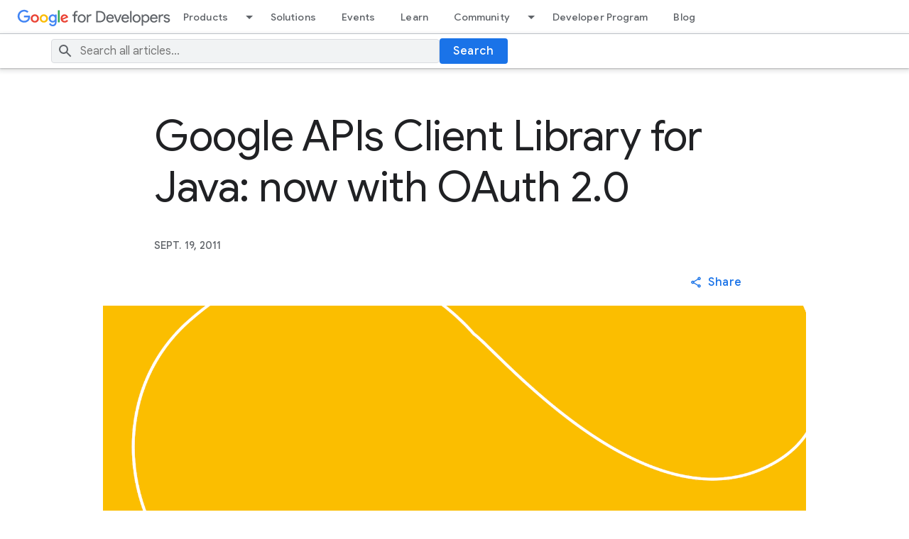

--- FILE ---
content_type: text/html; charset=utf-8
request_url: https://developers.googleblog.com/en/google-apis-client-library-for-java-now-with-oauth-20/
body_size: 9894
content:


<!DOCTYPE html>
<html lang="en">
  	<head>
        <meta charset="utf-8" />
        
        <title>
            
            Google APIs Client Library for Java: now with OAuth 2.0
            
            
            - Google Developers Blog
            
        </title>
        <meta property="og:title" content="Google APIs Client Library for Java: now with OAuth 2.0- Google Developers Blog" />
        <meta name="viewport" content="width=device-width, initial-scale=1" />
        
	<meta name="description" content="" />
  <meta content="summary_large_image" name="twitter:card"/>
  <meta content="Google for Developers Blog - News about Web, Mobile, AI and Cloud" property="twitter:title"/>
  <meta property="og:title" content="Google APIs Client Library for Java: now with OAuth 2.0" />
  <script type="application/ld+json">
  {
    "@context": "https://schema.org",
    "@type": "BreadcrumbList",
    "itemListElement": [{
      "@type": "ListItem",
      "position": 1,
      "name": "Google for Developers Blog",
      "item": "https://developers.googleblog.com/"
    },{
      "@type": "ListItem",
      "position": 2,
      "name": "Google APIs Client Library for Java: now with OAuth 2.0",
      "item": "https://developers.googleblog.com/en/google-apis-client-library-for-java-now-with-oauth-20/"
    }]
  }
  </script>
  <script type="application/ld+json">
    {
      "@context": "https://schema.org",
      "@type": "Article",
      "headline": "Google APIs Client Library for Java: now with OAuth 2.0",
      "description": "None",
      "image": "https://storage.googleapis.com/gweb-developer-goog-blog-assets/images/AlpacaGET_MHGrvY3G_XYHDmeM.2e16d0ba.fill-800x400.png",
      "datePublished": "2011-09-19",
      "author": [
        
      ]
    }
  </script>
  
  <meta content="https://storage.googleapis.com/gweb-developer-goog-blog-assets/images/AlpacaGET_MHGrvY3G_XYHDmeM.2e16d0ba.fill-1200x600.png" property="og:image"/>
  


        
        

        <!-- Google Tag Manager -->
        <script type="text/javascript" nonce="ziiuuO5njtvO5gy5ADXZ8g==" src="https://storage.googleapis.com/gweb-developer-goog-blog-cms-assets/site/20251118-195321/js/analytics.js"></script>
        <!-- End Google Tag Manager -->

        
        <link href="//www.gstatic.com/glue/v27_1/glue.min.css" rel="stylesheet">
        <link rel="stylesheet" type="text/css" href="https://storage.googleapis.com/gweb-developer-goog-blog-cms-assets/site/20251118-195321/css/dgc_blog.css">
        <link rel="icon" href="https://storage.googleapis.com/gweb-developer-goog-blog-assets/meta/favicon.ico" type="image/x-icon">
        <link rel="apple-touch-icon" href="https://storage.googleapis.com/gweb-developer-goog-blog-assets/meta/apple-touch-icon.png">

        
				<link rel="preconnect" href="https://fonts.googleapis.com">
				<link rel="preconnect" href="https://fonts.gstatic.com" crossorigin>
				<link rel="preload" href="https://fonts.googleapis.com/css2?family=Product+Sans&family=Google+Sans+Display:ital@0;1&family=Google+Sans:ital,wght@0,400;0,500;0,700;1,400;1,500;1,700&family=Google+Sans+Text:ital,wght@0,400;0,500;0,700;1,400;1,500;1,700&display=swap" as="style">
				<link rel="stylesheet" href="https://fonts.googleapis.com/css2?family=Product+Sans&family=Google+Sans+Display:ital@0;1&family=Google+Sans:ital,wght@0,400;0,500;0,700;1,400;1,500;1,700&family=Google+Sans+Text:ital,wght@0,400;0,500;0,700;1,400;1,500;1,700&display=swap">
        <link rel="stylesheet" href="https://fonts.googleapis.com/css2?family=Roboto:wght@400&display=swap">

        
        <link href="https://www.gstatic.com/glue/cookienotificationbar/cookienotificationbar.min.css" rel="stylesheet">

        
  <link
    rel="stylesheet"
    type="text/css"
    href="https://storage.googleapis.com/gweb-developer-goog-blog-cms-assets/site/20251118-195321/css/blog_detail.css"
  />
  <link type="text/css" href="https://storage.googleapis.com/gweb-developer-goog-blog-cms-assets/site/20251118-195321/css/prism.css" rel="stylesheet" />

    </head>

    <body id="main-content" class="glue-body ">
        <!-- Google Tag Manager (noscript) -->
        <noscript><iframe src="https://www.googletagmanager.com/ns.html?id=GTM-WVTLDSL "
        height="0" width="0" style="display:none;visibility:hidden"></iframe></noscript>
        <!-- End Google Tag Manager (noscript) -->

        

				
        

<!-- HTML -->
<header class="dgc-header">
  <div class="dgc-header-inner">
    <button class="hamburger" aria-haspopup="true" aria-expanded="false" aria-label="Open Menu">
      <svg role="presentation" aria-hidden="true" class="glue-icon">
        <use href="/glue-icon/#menu"></use>
      </svg>
    </button>
    <div class="product-name-wrapper">
      <a href="https://developers.google.com/" class="site-logo-link" data-label="Site logo">
        <img src="https://storage.googleapis.com/gweb-developer-goog-blog-cms-assets/site/20251118-195321/images/g-dev.svg" class="site-logo" alt="Google for Developers">
      </a>
    </div>
    <div class="desktop-nav-wrapper">
      <div class="upper-tabs-wrapper">
        <div class="upper-tabs">
          <nav class="tabs" aria-label="Upper Tabs">
            <div class="tab" dropdown>
              <a
                href="//developers.google.com/products"
                class="top-nav-title">
                Products
              </a>
              <a
                href="#"
                role="button"
                aria-haspopup="true"
                aria-expanded="true"
                aria-label="Dropdown menu for Products"
                class="dropdown-toggle">
                <svg role="presentation" aria-hidden="true" class="glue-icon">
                  <use href="/glue-icon/#arrow-drop-down"></use>
                </svg>
              </a>
              <div class="tabs-dropdown" aria-label="Submenu">
                <div class="tabs-dropdown-content">
                  <div class="tabs-dropdown-column">
                    <ul class="tabs-dropdown-section">
                      <li class="nav-title" aria-label="Develop Menu">Develop</li>
                      
                        <li class="nav-item">
                          <a href="//developer.android.com">
                            <div class="nav-item-title">
                              Android
                            </div>
                          </a>
                        </li>
                      
                        <li class="nav-item">
                          <a href="//developer.chrome.com">
                            <div class="nav-item-title">
                              Chrome
                            </div>
                          </a>
                        </li>
                      
                        <li class="nav-item">
                          <a href="//chromeos.dev/">
                            <div class="nav-item-title">
                              ChromeOS
                            </div>
                          </a>
                        </li>
                      
                        <li class="nav-item">
                          <a href="//cloud.google.com">
                            <div class="nav-item-title">
                              Cloud
                            </div>
                          </a>
                        </li>
                      
                        <li class="nav-item">
                          <a href="//firebase.google.com">
                            <div class="nav-item-title">
                              Firebase
                            </div>
                          </a>
                        </li>
                      
                        <li class="nav-item">
                          <a href="//flutter.dev">
                            <div class="nav-item-title">
                              Flutter
                            </div>
                          </a>
                        </li>
                      
                        <li class="nav-item">
                          <a href="//developers.google.com/assistant">
                            <div class="nav-item-title">
                              Google Assistant
                            </div>
                          </a>
                        </li>
                      
                        <li class="nav-item">
                          <a href="//developers.google.com/maps">
                            <div class="nav-item-title">
                              Google Maps Platform
                            </div>
                          </a>
                        </li>
                      
                        <li class="nav-item">
                          <a href="//developers.google.com/workspace">
                            <div class="nav-item-title">
                              Google Workspace
                            </div>
                          </a>
                        </li>
                      
                        <li class="nav-item">
                          <a href="//www.tensorflow.org">
                            <div class="nav-item-title">
                              TensorFlow
                            </div>
                          </a>
                        </li>
                      
                        <li class="nav-item">
                          <a href="//developers.google.com/youtube">
                            <div class="nav-item-title">
                              YouTube
                            </div>
                          </a>
                        </li>
                      
                    </ul>
                  </div>
                  <div class="tabs-dropdown-column">
                    <ul class="tabs-dropdown-section">
                      <li class="nav-title" aria-label="Grow Menu">Grow</li>
                      
                        <li class="nav-item">
                          <a href="//firebase.google.com">
                            <div class="nav-item-title">
                              Firebase
                            </div>
                          </a>
                        </li>
                      
                        <li class="nav-item">
                          <a href="//developers.google.com/google-ads">
                            <div class="nav-item-title">
                              Google Ads
                            </div>
                          </a>
                        </li>
                      
                        <li class="nav-item">
                          <a href="//developers.google.com/analytics">
                            <div class="nav-item-title">
                              Google Analytics
                            </div>
                          </a>
                        </li>
                      
                        <li class="nav-item">
                          <a href="//developer.android.com/distribute">
                            <div class="nav-item-title">
                              Google Play
                            </div>
                          </a>
                        </li>
                      
                        <li class="nav-item">
                          <a href="//developers.google.com/search">
                            <div class="nav-item-title">
                              Search
                            </div>
                          </a>
                        </li>
                      
                        <li class="nav-item">
                          <a href="//developers.google.com/web/fundamentals/engage-and-retain/push-notifications">
                            <div class="nav-item-title">
                              Web Push and Notification APIs
                            </div>
                          </a>
                        </li>
                      
                    </ul>
                  </div>
                  <div class="tabs-dropdown-column">
                    <ul class="tabs-dropdown-section">
                      <li class="nav-title" aria-label="Earn Menu">Earn</li>
                      
                        <li class="nav-item">
                          <a href="//developers.google.com/admob">
                            <div class="nav-item-title">
                              AdMob
                            </div>
                          </a>
                        </li>
                      
                        <li class="nav-item">
                          <a href="//developers.google.com/google-ads/api">
                            <div class="nav-item-title">
                              Google Ads API
                            </div>
                          </a>
                        </li>
                      
                        <li class="nav-item">
                          <a href="//developers.google.com/pay">
                            <div class="nav-item-title">
                              Google Pay
                            </div>
                          </a>
                        </li>
                      
                        <li class="nav-item">
                          <a href="//developer.android.com/google/play/billing/">
                            <div class="nav-item-title">
                              Google Play Billing
                            </div>
                          </a>
                        </li>
                      
                        <li class="nav-item">
                          <a href="//developers.google.com/interactive-media-ads">
                            <div class="nav-item-title">
                              Interactive Media Ads
                            </div>
                          </a>
                        </li>
                      
                    </ul>
                  </div>
                </div>
              </div>
            </div>
            <div class="tab">
              <a
                href="//developers.google.com/solutions/catalog"
                class="top-nav-title">
                Solutions
              </a>
            </div>
            <div class="tab">
              <a
                href="//developers.google.com/events"
                class="top-nav-title">
                Events
              </a>
            </div>
            <div class="tab">
              <a
                href="//developers.google.com/learn"
                class="top-nav-title">
                Learn
              </a>
            </div>
            <div class="tab" dropdown>
              <a
                href="//developers.google.com/community"
                class="top-nav-title">
                Community
              </a>
              <a
                href="#"
                role="button"
                aria-haspopup="true"
                aria-expanded="true"
                aria-label="Dropdown menu for Community"
                class="dropdown-toggle">
                <svg role="presentation" aria-hidden="true" class="glue-icon">
                  <use href="/glue-icon/#arrow-drop-down"></use>
                </svg>
              </a>
              <div class="tabs-dropdown" aria-label="Submenu">
                <div class="tabs-dropdown-content">
                  <div class="tabs-dropdown-column">
                    <ul class="tabs-dropdown-section">
                      <li class="nav-title" aria-label="Groups Menu">Groups</li>
                      
                        <li class="nav-item">
                          <a href="//developers.google.com/community/gdg">
                            <div class="nav-item-title">
                              Google Developer Groups
                            </div>
                          </a>
                        </li>
                      
                        <li class="nav-item">
                          <a href="//developers.google.com/community/gdsc">
                            <div class="nav-item-title">
                              Google Developer Student Clubs
                            </div>
                          </a>
                        </li>
                      
                        <li class="nav-item">
                          <a href="//developers.google.com/womentechmakers">
                            <div class="nav-item-title">
                              Woman Techmakers
                            </div>
                          </a>
                        </li>
                      
                        <li class="nav-item">
                          <a href="//developers.google.com/community/experts">
                            <div class="nav-item-title">
                              Google Developer Experts
                            </div>
                          </a>
                        </li>
                      
                        <li class="nav-item">
                          <a href="//www.techequitycollective.com/">
                            <div class="nav-item-title">
                              Tech Equity Collective
                            </div>
                          </a>
                        </li>
                      
                    </ul>
                  </div>
                  <div class="tabs-dropdown-column">
                    <ul class="tabs-dropdown-section">
                      <li class="nav-title" aria-label="Programs Menu">Programs</li>
                      
                        <li class="nav-item">
                          <a href="//developers.google.com/community/accelerators">
                            <div class="nav-item-title">
                              Accelerator
                            </div>
                          </a>
                        </li>
                      
                        <li class="nav-item">
                          <a href="//developers.google.com/community/gdsc-solution-challenge">
                            <div class="nav-item-title">
                              Solution Challenge
                            </div>
                          </a>
                        </li>
                      
                        <li class="nav-item">
                          <a href="//developers.google.com/community/devfest">
                            <div class="nav-item-title">
                              DevFest
                            </div>
                          </a>
                        </li>
                      
                    </ul>
                  </div>
                  <div class="tabs-dropdown-column">
                    <ul class="tabs-dropdown-section">
                      <li class="nav-title" aria-label="Stories Menu">Stories</li>
                      <li class="nav-item">
                        <a href="//developers.google.com/community/stories">
                          <div class="nav-item-title">
                            All Stories
                          </div>
                        </a>
                      </li>
                    </ul>
                  </div>
                </div>
              </div>
            </div>
            <div class="tab">
              <a
                href="//developers.google.com/profile/u/me"
                class="top-nav-title">
                Developer Program
              </a>
            </div>
            <div class="tab">
              <a
                href="//developers.googleblog.com/"
                class="top-nav-title">
                Blog
              </a>
            </div>
          </nav>
        </div>
      </div>
    </div>
  </div>
  <div class="dgc-header-search">
    <div class="search-wrapper glue-page">
      <div class="glue-grid">
        <form id="search-form"  action="/en/search/" method="get" class="search-content glue-grid__col glue-grid__col--span-4-sm glue-grid__col--span-9-md glue-grid__col--span-7-lg">
          <div class="search-input-wrapper">
            <svg role="presentation" aria-hidden="true" class="glue-icon search-icon">
              <use href="/glue-icon/#search"></use>
            </svg>
            <input
              type="text"
              name="query"
              
              placeholder="Search all articles..."
              aria-label="Search"
              class="search-input-field"
            />
          </div>
          <button class="glue-button glue-button--high-emphasis">
            Search
          </button>
        </form>
      </div>
    </div>
  </div>
</header>

<div class="mobile-drawer" top-level-nav>
  <nav class="nav-content" aria-label="Side menu">
    <div class="mobile-header">
      <button class="nav-close-btn nav-btn" aria-label="Close navigation">
        <svg role="presentation" aria-hidden="true" class="glue-icon">
          <use href="/glue-icon/#close"></use>
        </svg>
      </button>
      <button class="nav-back-btn nav-btn hidden" aria-label="Back to Menu">
        <svg role="presentation" aria-hidden="true" class="glue-icon">
          <use href="/glue-icon/#arrow-back"></use>
        </svg>
      </button>
      <div class="product-name-wrapper">
        <a href="https://developers.google.com/" class="site-logo-link" data-label="Site logo">
          <img src="https://storage.googleapis.com/gweb-developer-goog-blog-cms-assets/site/20251118-195321/images/g-dev.svg" class="site-logo" alt="Google for Developers">
        </a>
      </div>
    </div>
    <div class="nav-wrapper">
      <div class="mobile-nav-top">
        <ul class="nav-list">
          <li class="nav-item">
            <a href="//developers.google.com/products" class="nav-title" data-label="Tab: Products">
              <span class="nav-text" tooltip="">
                Products
             </span>
            </a>
            <ul class="nav-responsive-tabs">
              <li class="nav-item">
                <span tabindex="0" class="nav-title products-btn" data-label="More Products">
                  <span class="nav-text" menu="Products">
                    More
                  </span>
                  <span class="nav-icon" menu="Products">
                    <svg role="presentation" aria-hidden="true" class="glue-icon">
                      <use href="/glue-icon/#arrow-forward"></use>
                    </svg>
                  </span>
                </span>
              </li>
            </ul>
          </li>
          <li class="nav-item">
            <a href="//developers.google.com/solutions/catalog" class="nav-title" data-label="Tab: Solutions">
              <span class="nav-text" tooltip="">
                Solutions
             </span>
            </a>
          </li>
          <li class="nav-item">
            <a href="//developers.google.com/events" class="nav-title" data-label="Tab: Events">
              <span class="nav-text" tooltip="">
                Events
             </span>
            </a>
          </li>
          <li class="nav-item">
            <a href="//developers.google.com/learn" class="nav-title" data-label="Tab: Learn">
              <span class="nav-text" tooltip="">
                Learn
             </span>
            </a>
          </li>
          <li class="nav-item">
            <a href="//developers.google.com/community" class="nav-title" data-label="Tab: Community">
              <span class="nav-text" tooltip="">
                Community
             </span>
            </a>
            <ul class="nav-responsive-tabs">
              <li class="nav-item">
                <span tabindex="0" class="nav-title community-btn" data-label="More Community">
                  <span class="nav-text" menu="Community">
                    More
                  </span>
                  <span class="nav-icon" menu="Community">
                    <svg role="presentation" aria-hidden="true" class="glue-icon">
                      <use href="/glue-icon/#arrow-forward"></use>
                    </svg>
                  </span>
                </span>
              </li>
            </ul>
          </li>
          <li class="nav-item">
            <a href="//developers.google.com/profile/u/me" class="nav-title" data-label="Tab: Developer Program">
              <span class="nav-text" tooltip="">
                Developer Program
             </span>
            </a>
          </li>
          <li class="nav-item">
            <a href="//developers.googleblog.com/" class="nav-title" data-label="Tab: Blog">
              <span class="nav-text" tooltip="">
                Blog
             </span>
            </a>
          </li>
        </ul>
      </div>
      <div class="mobile-nav-bottom">
        <ul class="nav-list products-submenu" menu="Products" aria-label="Side menu">
          <li class="nav-item nav-heading">
            <span class="nav-title">
              <span class="nav-text">
                Develop
              </span>
            </span>
          </li>
          
            <li class="nav-item">
              <a href="//developer.android.com" class="nav-title">
                <span class="nav-text">
                  Android
                </span>
              </a>
            </li>
          
            <li class="nav-item">
              <a href="//developer.chrome.com" class="nav-title">
                <span class="nav-text">
                  Chrome
                </span>
              </a>
            </li>
          
            <li class="nav-item">
              <a href="//chromeos.dev/" class="nav-title">
                <span class="nav-text">
                  ChromeOS
                </span>
              </a>
            </li>
          
            <li class="nav-item">
              <a href="//cloud.google.com" class="nav-title">
                <span class="nav-text">
                  Cloud
                </span>
              </a>
            </li>
          
            <li class="nav-item">
              <a href="//firebase.google.com" class="nav-title">
                <span class="nav-text">
                  Firebase
                </span>
              </a>
            </li>
          
            <li class="nav-item">
              <a href="//flutter.dev" class="nav-title">
                <span class="nav-text">
                  Flutter
                </span>
              </a>
            </li>
          
            <li class="nav-item">
              <a href="//developers.google.com/assistant" class="nav-title">
                <span class="nav-text">
                  Google Assistant
                </span>
              </a>
            </li>
          
            <li class="nav-item">
              <a href="//developers.google.com/maps" class="nav-title">
                <span class="nav-text">
                  Google Maps Platform
                </span>
              </a>
            </li>
          
            <li class="nav-item">
              <a href="//developers.google.com/workspace" class="nav-title">
                <span class="nav-text">
                  Google Workspace
                </span>
              </a>
            </li>
          
            <li class="nav-item">
              <a href="//www.tensorflow.org" class="nav-title">
                <span class="nav-text">
                  TensorFlow
                </span>
              </a>
            </li>
          
            <li class="nav-item">
              <a href="//developers.google.com/youtube" class="nav-title">
                <span class="nav-text">
                  YouTube
                </span>
              </a>
            </li>
          
          <li class="nav-item nav-heading">
            <span class="nav-title">
              <span class="nav-text">
                Grow
              </span>
            </span>
          </li>
          
            <li class="nav-item">
              <a href="//firebase.google.com" class="nav-title">
                <span class="nav-text">
                  Firebase
                </span>
              </a>
            </li>
          
            <li class="nav-item">
              <a href="//developers.google.com/google-ads" class="nav-title">
                <span class="nav-text">
                  Google Ads
                </span>
              </a>
            </li>
          
            <li class="nav-item">
              <a href="//developers.google.com/analytics" class="nav-title">
                <span class="nav-text">
                  Google Analytics
                </span>
              </a>
            </li>
          
            <li class="nav-item">
              <a href="//developer.android.com/distribute" class="nav-title">
                <span class="nav-text">
                  Google Play
                </span>
              </a>
            </li>
          
            <li class="nav-item">
              <a href="//developers.google.com/search" class="nav-title">
                <span class="nav-text">
                  Search
                </span>
              </a>
            </li>
          
            <li class="nav-item">
              <a href="//developers.google.com/web/fundamentals/engage-and-retain/push-notifications" class="nav-title">
                <span class="nav-text">
                  Web Push and Notification APIs
                </span>
              </a>
            </li>
          
          <li class="nav-item nav-heading">
            <span class="nav-title">
              <span class="nav-text">
                Earn
              </span>
            </span>
          </li>
          
            <li class="nav-item">
              <a href="//developers.google.com/admob" class="nav-title">
                <span class="nav-text">
                  AdMob
                </span>
              </a>
            </li>
          
            <li class="nav-item">
              <a href="//developers.google.com/google-ads/api" class="nav-title">
                <span class="nav-text">
                  Google Ads API
                </span>
              </a>
            </li>
          
            <li class="nav-item">
              <a href="//developers.google.com/pay" class="nav-title">
                <span class="nav-text">
                  Google Pay
                </span>
              </a>
            </li>
          
            <li class="nav-item">
              <a href="//developer.android.com/google/play/billing/" class="nav-title">
                <span class="nav-text">
                  Google Play Billing
                </span>
              </a>
            </li>
          
            <li class="nav-item">
              <a href="//developers.google.com/interactive-media-ads" class="nav-title">
                <span class="nav-text">
                  Interactive Media Ads
                </span>
              </a>
            </li>
          
        </ul>
        <ul class="nav-list community-submenu hidden" menu="Community" aria-label="Side menu">
          <li class="nav-item nav-heading">
            <span class="nav-title">
              <span class="nav-text">
                Groups
              </span>
            </span>
          </li>
          
            <li class="nav-item">
              <a href="//developers.google.com/community/gdg" class="nav-title">
                <span class="nav-text">
                  Google Developer Groups
                </span>
              </a>
            </li>
          
            <li class="nav-item">
              <a href="//developers.google.com/community/gdsc" class="nav-title">
                <span class="nav-text">
                  Google Developer Student Clubs
                </span>
              </a>
            </li>
          
            <li class="nav-item">
              <a href="//developers.google.com/womentechmakers" class="nav-title">
                <span class="nav-text">
                  Woman Techmakers
                </span>
              </a>
            </li>
          
            <li class="nav-item">
              <a href="//developers.google.com/community/experts" class="nav-title">
                <span class="nav-text">
                  Google Developer Experts
                </span>
              </a>
            </li>
          
            <li class="nav-item">
              <a href="//www.techequitycollective.com/" class="nav-title">
                <span class="nav-text">
                  Tech Equity Collective
                </span>
              </a>
            </li>
          
          <li class="nav-item nav-heading">
            <span class="nav-title">
              <span class="nav-text">
                Programs
              </span>
            </span>
          </li>
          
            <li class="nav-item">
              <a href="//developers.google.com/community/accelerators" class="nav-title">
                <span class="nav-text">
                  Accelerator
                </span>
              </a>
            </li>
          
            <li class="nav-item">
              <a href="//developers.google.com/community/gdsc-solution-challenge" class="nav-title">
                <span class="nav-text">
                  Solution Challenge
                </span>
              </a>
            </li>
          
            <li class="nav-item">
              <a href="//developers.google.com/community/devfest" class="nav-title">
                <span class="nav-text">
                  DevFest
                </span>
              </a>
            </li>
          
          <li class="nav-item nav-heading">
            <span class="nav-title">
              <span class="nav-text">
                Stories
              </span>
            </span>
          </li>
          <li class="nav-item">
            <a href="//developers.google.com/community/stories" class="nav-title" aria-label="All Stories">
              <span class="nav-text">
                All Stories
              </span>
            </a>
          </li>
        </ul>
      </div>
      
    </div>
  </nav>
  <select
    aria-label="Change language"
    name="lang-selector"
    id="lang-selector-nav"
    class="glue-form__dropdown glue-mobile-nav__lang-dropdown"
    onchange="window.location.href=this.value"
  >
    
  </select>
</div>

<div class="backdrop"></div>

        
  <div class="blog-detail-container">

    

    <section class="heading-container glue-page  glue-spacer-5-top">
      <h1 class="glue-headline glue-headline--headline-1">Google APIs Client Library for Java: now with OAuth 2.0</h1>
    </section>

    <section class="summary-container glue-page glue-spacer-4-top">
      <div class="date-time">
        <div class="published-date glue-font-weight-medium">SEPT. 19, 2011</div>
      </div>
    </section>

    <section class="glue-page glue-grid glue-spacer-1-top">

      <section class="author-container glue-grid__col glue-grid__col--span-4-sm glue-grid__col--span-10-md">
      
      </section>
      <section class="social-container glue-grid__col glue-grid__col--span-4-sm glue-grid__col--span-2-md">
        <button id="social-button" class="glue-button glue-button--low-emphasis glue-button--icon" aria-haspopup="true" aria-expanded="false">
          <svg role="presentation" aria-hidden="true" class="glue-icon">
            <use href="/glue-icon/#share"></use>
          </svg>
          <span>Share</span>
        </button>
        <ul id="social-menu" class="glue-elevation-level-1" role="menu" aria-labelledby="social-button">
          <li>
            <a href="https://www.facebook.com/sharer/sharer.php?u={url}"
                title="Share on Facebook" target="_blank" rel="noopener">
              <svg role="presentation" aria-hidden="true"
                  class="glue-icon glue-icon--social glue-icon--32px">
                <use href="/glue-icon/#post-facebook"></use>
              </svg>
              <span>Facebook</span>
            </a>
          </li>
          <li>
            <a href="https://twitter.com/intent/tweet?text={url}"
                title="Share on Twitter" target="_blank" rel="noopener">
              <svg role="presentation" aria-hidden="true"
                  class="glue-icon glue-icon--social glue-icon--32px">
                <use href="/glue-icon/#twitter-x"></use>
              </svg>
              <span>Twitter</span>
            </a>
          </li>
          <li>
            <a href="https://www.linkedin.com/shareArticle?url={url}&amp;mini=true" title="Share on LinkedIn" target="_blank" rel="noopener">
              <svg role="presentation" aria-hidden="true"
                  class="glue-icon glue-icon--social glue-icon--32px">
                <use href="/glue-icon/#post-linkedin"></use>
              </svg>
              <span>LinkedIn</span>
            </a>
          </li>
          <li>
            <a href="mailto:name@example.com?subject=Check%20out%20this%20site&body=Check%20out%20{url}" title="Send via Email">
              <svg role="presentation" aria-hidden="true"
                  class="glue-icon glue-icon--social glue-icon--32px">
                <use href="/glue-icon/#email"></use>
              </svg>
              <span>Mail</span>
            </a>
          </li>
          <li>
            <a href="#" title="Get shareable link" data-link="" data-copy-text="Copy Link" data-copied-text="Copied!">
              <svg role="presentation" aria-hidden="true"
                  class="glue-icon glue-icon--social glue-icon--32px">
                <use href="/glue-icon/#link"></use>
              </svg>
              <span></span>
            </a>
          </li>
        </ul>
      </section>
    </section>

    
    <img height=80
      src="https://storage.googleapis.com/gweb-developer-goog-blog-assets/images_archive/original_images/yaniv.png"
      style="float: right; margin-left: 1em; text-align: right;" /><br /><em>By Yaniv
      Inbar, Google APIs Client Team</em><br /><br />During <a
      href="http://www.google.com/events/io/2011/sessions/best-practices-for-accessing-google-apis-on-android.html">Google
      I/O 2011</a>, we announced a major milestone by releasing the Beta version of the open
      source <a href="http://code.google.com/p/google-api-java-client/">Google APIs Client
      Library for Java</a>. This release included <a
      href="http://code.google.com/p/google-api-java-client/wiki/APILibraries">service-specific
      libraries and samples for Google APIs</a>, built on our <a
      href="http://www.google.com/events/io/2011/sessions/building-custom-client-libraries-for-google-apis.html">new
      client library generation infrastructure</a>. Since that version 1.4 launch, we’ve been
      comfortable enough with the stability and features of the library that we want you to <a
      href="http://code.google.com/p/google-api-java-client/wiki/DeveloperGuide">start
      building</a> real production Java 5, <a
      href="http://code.google.com/p/google-api-java-client/wiki/Android">Android</a>, and
      <a href="http://code.google.com/p/google-api-java-client/wiki/GoogleAppEngine">Google
      App Engine</a> applications and <a
      href="https://groups.google.com/group/google-api-java-client">send us your
      feedback</a>.<br /><br />Today we are announcing a new milestone for the
      Java client library. With the version 1.5 release, we’re making available the open source
      <a href="http://code.google.com/p/google-oauth-java-client/">Google OAuth Client Library
      for Java</a> in Beta, with support for both <a
      href="http://tools.ietf.org/html/rfc5849">OAuth 1.0a</a> and <a
      href="http://tools.ietf.org/html/draft-ietf-oauth-v2">OAuth 2.0</a>. OAuth is an open
      standard for allowing a client application to securely gain access to a user’s private data
      stored on Google without ever asking for their password. Most Google APIs support OAuth 2.0,
      and we want to encourage adoption of OAuth 2.0 more widely on the web. That’s why we built
      this library to work with any API on the web -- not just Google APIs -- that comply with the
      OAuth specifications. Our current implementation of OAuth 2.0 is based on <a
      href="http://tools.ietf.org/html/draft-ietf-oauth-v2-10">draft 10</a>, but we will
      update it soon to the final draft, once it becomes an official standard. We encourage you to
      <a href="http://code.google.com/p/google-oauth-java-client/wiki/DeveloperGuide">try
      it</a> and <a
      href="https://groups.google.com/forum/#!forum/google-oauth-java-client">send us your
      feedback</a>.<br /><br />Here is an example of how easy it is to use the
      OAuth 2.0 library to make a request using the library for the <a
      href="http://developers.google.com/+/">Google+ API</a> (check out <a
      href="http://code.google.com/p/google-plus-java-starter/">more samples</a>):<br
      /><pre style="color: black;"><span style="color: #990000;">// Set up the HTTP
      transport and JSON factory</span><br /><span style="color:
      purple;">HttpTransport</span> httpTransport = <span style="color:
      blue;">new</span> <span style="color:
      purple;">NetHttpTransport</span>();<br /><span style="color:
      purple;">JsonFactory</span> jsonFactory = <span style="color:
      blue;">new</span> <span style="color:
      purple;">JacksonFactory</span>();<br /><br /><span style="color:
      #990000;">// Set up OAuth 2.0 access of protected resources <br />// using the
      refresh and access tokens, automatically <br />// refreshing the access token when it
      expires</span><br /><span style="color:
      purple;">GoogleAccessProtectedResource</span> requestInitializer = <br
      /><span style="color: blue;"> new</span> <span style="color:
      purple;">GoogleAccessProtectedResource</span>(accessToken, httpTransport, <br
      /> jsonFactory, clientId, clientSecret, refreshToken);<br /><br /><span
      style="color: #990000;">// Set up the main Google+ class</span><br /><span
      style="color: purple;">Plus</span> plus = <span style="color:
      blue;">new</span> <span style="color: purple;">Plus</span>(httpTransport,
      requestInitializer, jsonFactory);<br /><br /><span style="color:
      #990000;">// Make a request to access your profile and display it to
      console</span><br /><span style="color: purple;">Person</span> profile
      = plus.people().<span style="color: blue;">get</span>(<span style="color:
      #38761d;">"me"</span>).execute();<br /><span style="color:
      purple;">System</span>.<span style="color:
      blue;">out</span>.println(<span style="color: #38761d;">"ID: "</span> +
      profile.getId());<br /><span style="color: purple;">System</span>.<span
      style="color: blue;">out</span>.println(<span style="color: #38761d;">"Name:
      "</span> + profile.getDisplayName());<br /><span style="color:
      purple;">System</span>.<span style="color:
      blue;">out</span>.println(<span style="color: #38761d;">"Image URL:
      "</span> + profile.getImage().getUrl());<br /><span style="color:
      purple;">System</span>.<span style="color:
      blue;">out</span>.println(<span style="color: #38761d;">"Profile URL:
      "</span> + profile.getUrl());<br /></pre>Finally, we are making available a
      Beta version of the open source <a
      href="http://code.google.com/p/google-http-java-client/">Google HTTP Client Library for
      Java</a>. This is the common HTTP client library that the above two libraries are built
      on, and is built to work with any API on the web. It features a pluggable HTTP transport
      abstraction that allows it to work seamlessly on any of the supported Java platforms, support
      for efficient JSON and XML data models for parsing and serialization, and a pluggable JSON and
      XML parser so you can use whatever works best for you. Please <a
      href="http://code.google.com/p/google-http-java-client/wiki/DeveloperGuide">try
      it</a> and <a
      href="https://groups.google.com/forum/#!forum/google-http-java-client">send us your
      feedback</a>.<br /><br />We are looking forward to finding out what you can
      build using these libraries on Google APIs. Please let us know how we can make the libraries
      easier to use and better suited for your needs.<br /><br /><em>As we <a
      href="http://www.youtube.com/watch?v=nyu5ZxGUfgs">announced at Google I/O 2010</a>,
      we've been developing APIs that can provide <a
      href="http://code.google.com/apis/discovery/">descriptions of themselves via
      metadata</a>. This new technique makes it easier to create and maintain client libraries
      that support more languages, work with more APIs, and are easier to use than ever before. This
      post announces one of several recent major milestones for our client
      libraries.</em><br /><br /><br /><em><a
      href="https://plus.google.com/115186671970087006570/about">Yaniv Inbar</a> is a
      Senior Software Engineer and Technical Lead of the Google APIs Client Libraries &amp;
      Tools team. He is the lead developer of the open source Google APIs Client Library for Java.
      Yaniv has worked at Google for 5 years, and has a total of 12 years industry experience as a
      software engineer.</em><br /><br /><em>Posted by <a
      href="https://profiles.google.com/u/0/105627346610764729807/about">Scott Knaster</a>,
      Editor</em><br /><blockquote></blockquote>
    

    <section class="navigation-container glue-page glue-spacer-6-top">
      <div class="posted-in-section">
        <div class="posted-in-section__heading">
          <span class="glue-caption">
            posted in:
          </span>
        </div>
        <div class="posted-in-section__tags">
          <ul>
              
              
                  <li>
                      <a href="/en/search/?tag=java" class="glue-caption">java</a>
                  </li>
              
                  <li>
                      <a href="/en/search/?tag=client libraries" class="glue-caption">client libraries</a>
                  </li>
              
                  <li>
                      <a href="/en/search/?tag=oauth" class="glue-caption">oauth</a>
                  </li>
              
                  <li>
                      <a href="/en/search/?tag=apis" class="glue-caption">apis</a>
                  </li>
              
          </ul>
      </div>
      </div>
      <div class="buttons-section">
        <div class="buttons-section__left">
          <a href="/en/fridaygram-edit-on-youtube-laugh-for-health-see-the-universe/" class="glue-button--icon glue-elevation-level-1 " aria-label="Previous">
            <svg role="presentation" aria-hidden="true" class="glue-icon">
              <use href="/glue-icon/#chevron-left"></use>
            </svg>
          </a>
          <span class="caption ">Previous</span>
        </div>
        <div class="buttons-section__right">
          <span class="caption ">Next</span>
          <a href="/en/introducing-the-google-hangouts-api/" class="glue-button--icon glue-elevation-level-1 "  aria-label="Next">
            <svg role="presentation" aria-hidden="true" class="glue-icon">
              <use href="/glue-icon/#chevron-right"></use>
            </svg>
          </a>
        </div>
      </div>
    </section>

    
  </div>


				
				

<div class="footer-linkboxes__wrapper">
  <nav class="footer-linkboxes" aria-label="Footer links">
    <ul class="footer-linkboxes__list">
      <li class="footer-linkbox">
        <span class="footer-linkbox-heading">
          Connect
        </span>
        <ul class="footer-linkbox-list">
          
            <li class="footer-linkbox-list__item">
              <a href="//googledevelopers.blogspot.com" class="footer-linkbox-list__link">
                Blog
              </a>
            </li>
          
            <li class="footer-linkbox-list__item">
              <a href="https://goo.gle/3FReQXN" class="footer-linkbox-list__link">
                Bluesky
              </a>
            </li>
          
            <li class="footer-linkbox-list__item">
              <a href="https://goo.gle/googlefordevs" class="footer-linkbox-list__link">
                Instagram
              </a>
            </li>
          
            <li class="footer-linkbox-list__item">
              <a href="https://goo.gle/gdevs-li" class="footer-linkbox-list__link">
                LinkedIn
              </a>
            </li>
          
            <li class="footer-linkbox-list__item">
              <a href="https://goo.gle/gdevs-tw" class="footer-linkbox-list__link">
                X (Twitter)
              </a>
            </li>
          
            <li class="footer-linkbox-list__item">
              <a href="https://goo.gle/developers" class="footer-linkbox-list__link">
                YouTube
              </a>
            </li>
          
        </ul>
      </li>
      <li class="footer-linkbox">
        <span class="footer-linkbox-heading">
          Programs
        </span>
        <ul class="footer-linkbox-list">
          
            <li class="footer-linkbox-list__item">
              <a href="//developers.google.com/program" class="footer-linkbox-list__link">
                Google Developer Program
              </a>
            </li>
          
            <li class="footer-linkbox-list__item">
              <a href="//developers.google.com/community/gdg" class="footer-linkbox-list__link">
                Google Developer Groups
              </a>
            </li>
          
            <li class="footer-linkbox-list__item">
              <a href="//developers.google.com/community/experts" class="footer-linkbox-list__link">
                Google Developer Experts
              </a>
            </li>
          
            <li class="footer-linkbox-list__item">
              <a href="//developers.google.com/community/accelerators" class="footer-linkbox-list__link">
                Accelerators
              </a>
            </li>
          
            <li class="footer-linkbox-list__item">
              <a href="//www.womentechmakers.com" class="footer-linkbox-list__link">
                Women Techmakers
              </a>
            </li>
          
            <li class="footer-linkbox-list__item">
              <a href="//developers.google.com/community/nvidia" class="footer-linkbox-list__link">
                Google Cloud &amp; NVIDIA
              </a>
            </li>
          
        </ul>
      </li>
      <li class="footer-linkbox">
        <span class="footer-linkbox-heading">
          Developer consoles
        </span>
        <ul class="footer-linkbox-list">
          
            <li class="footer-linkbox-list__item">
              <a href="//console.developers.google.com" class="footer-linkbox-list__link">
                Google API Console
              </a>
            </li>
          
            <li class="footer-linkbox-list__item">
              <a href="//console.cloud.google.com" class="footer-linkbox-list__link">
                Google Cloud Platform Console
              </a>
            </li>
          
            <li class="footer-linkbox-list__item">
              <a href="//play.google.com/apps/publish" class="footer-linkbox-list__link">
                Google Play Console
              </a>
            </li>
          
            <li class="footer-linkbox-list__item">
              <a href="//console.firebase.google.com" class="footer-linkbox-list__link">
                Firebase Console
              </a>
            </li>
          
            <li class="footer-linkbox-list__item">
              <a href="//console.actions.google.com" class="footer-linkbox-list__link">
                Actions on Google Console
              </a>
            </li>
          
            <li class="footer-linkbox-list__item">
              <a href="//cast.google.com/publish" class="footer-linkbox-list__link">
                Cast SDK Developer Console
              </a>
            </li>
          
            <li class="footer-linkbox-list__item">
              <a href="//chrome.google.com/webstore/developer/dashboard" class="footer-linkbox-list__link">
                Chrome Web Store Dashboard
              </a>
            </li>
          
            <li class="footer-linkbox-list__item">
              <a href="//console.home.google.com/" class="footer-linkbox-list__link">
                Google Home Developer Console
              </a>
            </li>
          
        </ul>
      </li>
    </ul>
  </nav>
</div>
<div class="footer-utility__wrapper">
  <div>
    <nav class="footer-sites" aria-label="Other Google Developers websites">
      <a href="https://developers.google.com/" class="site-logo-link" data-label="Site logo">
        <img src="https://storage.googleapis.com/gweb-developer-goog-blog-cms-assets/site/20251118-195321/images/g-dev.svg" class="site-logo" alt="Google for Developers">
      </a>
      <ul class="footer-sites-list">
        <li class="footer-sites-item">
          <a href="//developer.android.com" class="footer-sites-link">
            Android
          </a>
        </li>
        <li class="footer-sites-item">
          <a href="//developer.chrome.com/home" class="footer-sites-link">
            Chrome
          </a>
        </li>
        <li class="footer-sites-item">
          <a href="//firebase.google.com" class="footer-sites-link">
            Firebase
          </a>
        </li>
        <li class="footer-sites-item">
          <a href="//cloud.google.com" class="footer-sites-link">
            Google Cloud Platform
          </a>
        </li>
        <li class="footer-sites-item">
          <a href="//developers.google.com/products" class="footer-sites-link">
            All products
          </a>
        </li>
        <li class="footer-sites-item">
          <button aria-hidden="true" class="glue-cookie-notification-bar-control footer-sites-link">
            Manage cookies
          </button>
        </li>
      </ul>
    </nav>
    <nav class="footer-utility-links">
      <ul class="footer-utility-list">
        <li class="footer-utility-item">
          <a href="//developers.google.com/terms/site-terms" class="footer-utility-link">
            Terms
          </a>
        </li>
        <li class="footer-utility-item">
          <a href="//policies.google.com/privacy" class="footer-utility-link">
            Privacy
          </a>
        </li>
      </ul>
    </nav>
  </div>
</div>


        
				

        
        <script nonce="ziiuuO5njtvO5gy5ADXZ8g==" src="https://www.youtube.com/player_api"></script>
        <script nonce="ziiuuO5njtvO5gy5ADXZ8g==" src="//www.gstatic.com/glue/v27_1/glue.min.js"></script>
        <script nonce="ziiuuO5njtvO5gy5ADXZ8g==" type="text/javascript" src="https://storage.googleapis.com/gweb-developer-goog-blog-cms-assets/site/20251118-195321/js/dgc_blog.js"></script>

        <script nonce="ziiuuO5njtvO5gy5ADXZ8g==" src="https://www.gstatic.com/glue/cookienotificationbar/cookienotificationbar.min.js"
            data-glue-cookie-notification-bar-category="2A"
            data-glue-cookie-notification-bar-site-id="developers.googleblog.com"></script>

        
  <script src="https://storage.googleapis.com/gweb-developer-goog-blog-cms-assets/site/20251118-195321/js/blog_detail.js" nonce="ziiuuO5njtvO5gy5ADXZ8g=="></script>
  <script src="https://storage.googleapis.com/gweb-developer-goog-blog-cms-assets/site/20251118-195321/js/prism.js" nonce="ziiuuO5njtvO5gy5ADXZ8g=="></script>

    </body>
</html>
